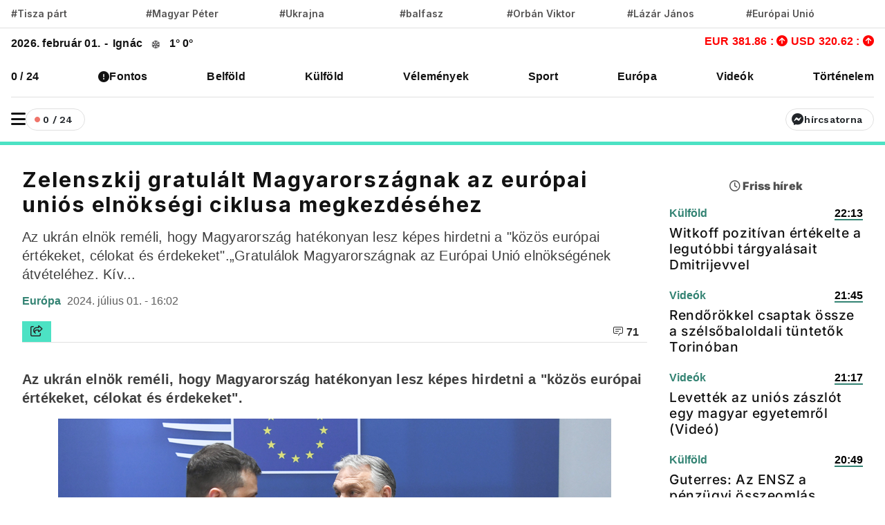

--- FILE ---
content_type: text/html; charset=UTF-8
request_url: https://www.vadhajtasok.hu/2024/07/01/zelenszkij-gratulalt-magyarorszagnak-az-europai-unios-elnoksegi-ciklusa-megkezdesehez
body_size: 11662
content:
<!DOCTYPE html><html lang="hu"><head> <meta charset="utf-8"><title>Zelenszkij gratulált Magyarországnak az európai uniós elnökségi ciklusa megkezdéséhez | Vadhajtások</title><meta name="description" content=""/><meta prefix="og:http://ogp.me/ns#" /><meta property="og:url" content="https://www.vadhajtasok.hu/2024/07/01/zelenszkij-gratulalt-magyarorszagnak-az-europai-unios-elnoksegi-ciklusa-megkezdesehez" /><meta property="og:type" content="website" /><meta property="og:title" content="Zelenszkij gratulált Magyarországnak az európai uniós elnökségi ciklusa megkezdéséhez" /><meta property="og:description" content="" /><meta property="og:locale" content="hu_HU" /><meta property="og:type" content="website" /><meta name="telegram:channel" content="@vadhajtasok"><meta name="twitter:card" content="summary_large_image"><meta name="twitter:site" content="@vadhajtasokhu"><meta name="twitter:title" content="Zelenszkij gratulált Magyarországnak az európai uniós elnökségi ciklusa megkezdéséhez"><meta name="twitter:description" content=""> <meta name="twitter:image" content="https://vadhajtasok.b-cdn.net/photos/shares/9366d5ba-27f0-4609-a612-9d0364260a04.jpg"> <meta property="og:image" content="https://vadhajtasok.b-cdn.net/photos/shares/9366d5ba-27f0-4609-a612-9d0364260a04.jpg" /><meta property="og:image:width" content="1200" /><meta property="og:image:height" content="630" /><meta http-equiv="X-UA-Compatible" content="IE=edge"><meta name="viewport" content="width=device-width, initial-scale=1, shrink-to-fit=no"><meta name="author" content="https://vadhajtasok.hu"><link rel="apple-touch-icon" sizes="57x57" href="/images/favicon/apple-icon-57x57.png"><link rel="apple-touch-icon" sizes="60x60" href="/images/favicon/apple-icon-60x60.png"><link rel="apple-touch-icon" sizes="72x72" href="/images/favicon/apple-icon-72x72.png"><link rel="apple-touch-icon" sizes="76x76" href="/images/favicon/apple-icon-76x76.png"><link rel="apple-touch-icon" sizes="114x114" href="/images/favicon/apple-icon-114x114.png"><link rel="apple-touch-icon" sizes="120x120" href="/images/favicon/apple-icon-120x120.png"><link rel="apple-touch-icon" sizes="144x144" href="/images/favicon/apple-icon-144x144.png"><link rel="apple-touch-icon" sizes="152x152" href="/images/favicon/apple-icon-152x152.png"><link rel="apple-touch-icon" sizes="180x180" href="/images/favicon/apple-icon-180x180.png"><link rel="icon" type="image/png" sizes="192x192" href="/images/favicon/android-icon-192x192.png"><link rel="icon" type="image/png" sizes="32x32" href="/images/favicon/favicon-32x32.png"><link rel="icon" type="image/png" sizes="96x96" href="/images/favicon/favicon-96x96.png"><link rel="icon" type="image/png" sizes="16x16" href="/images/favicon/favicon-16x16.png"><meta name="msapplication-TileColor" content="#ffffff"><meta name="msapplication-TileImage" content="/ms-icon-144x144.png"><link rel="canonical" href="https://www.vadhajtasok.hu/2024/07/01/zelenszkij-gratulalt-magyarorszagnak-az-europai-unios-elnoksegi-ciklusa-megkezdesehez" /><style type="text/css">@font-face {font-family:Inter;font-style:normal;font-weight:100;src:url(/cf-fonts/v/inter/5.0.16/cyrillic-ext/wght/normal.woff2);unicode-range:U+0460-052F,U+1C80-1C88,U+20B4,U+2DE0-2DFF,U+A640-A69F,U+FE2E-FE2F;font-display:swap;}@font-face {font-family:Inter;font-style:normal;font-weight:100;src:url(/cf-fonts/v/inter/5.0.16/cyrillic/wght/normal.woff2);unicode-range:U+0301,U+0400-045F,U+0490-0491,U+04B0-04B1,U+2116;font-display:swap;}@font-face {font-family:Inter;font-style:normal;font-weight:100;src:url(/cf-fonts/v/inter/5.0.16/greek/wght/normal.woff2);unicode-range:U+0370-03FF;font-display:swap;}@font-face {font-family:Inter;font-style:normal;font-weight:100;src:url(/cf-fonts/v/inter/5.0.16/greek-ext/wght/normal.woff2);unicode-range:U+1F00-1FFF;font-display:swap;}@font-face {font-family:Inter;font-style:normal;font-weight:100;src:url(/cf-fonts/v/inter/5.0.16/latin/wght/normal.woff2);unicode-range:U+0000-00FF,U+0131,U+0152-0153,U+02BB-02BC,U+02C6,U+02DA,U+02DC,U+0304,U+0308,U+0329,U+2000-206F,U+2074,U+20AC,U+2122,U+2191,U+2193,U+2212,U+2215,U+FEFF,U+FFFD;font-display:swap;}@font-face {font-family:Inter;font-style:normal;font-weight:100;src:url(/cf-fonts/v/inter/5.0.16/latin-ext/wght/normal.woff2);unicode-range:U+0100-02AF,U+0304,U+0308,U+0329,U+1E00-1E9F,U+1EF2-1EFF,U+2020,U+20A0-20AB,U+20AD-20CF,U+2113,U+2C60-2C7F,U+A720-A7FF;font-display:swap;}@font-face {font-family:Inter;font-style:normal;font-weight:100;src:url(/cf-fonts/v/inter/5.0.16/vietnamese/wght/normal.woff2);unicode-range:U+0102-0103,U+0110-0111,U+0128-0129,U+0168-0169,U+01A0-01A1,U+01AF-01B0,U+0300-0301,U+0303-0304,U+0308-0309,U+0323,U+0329,U+1EA0-1EF9,U+20AB;font-display:swap;}@font-face {font-family:Inter;font-style:normal;font-weight:200;src:url(/cf-fonts/v/inter/5.0.16/vietnamese/wght/normal.woff2);unicode-range:U+0102-0103,U+0110-0111,U+0128-0129,U+0168-0169,U+01A0-01A1,U+01AF-01B0,U+0300-0301,U+0303-0304,U+0308-0309,U+0323,U+0329,U+1EA0-1EF9,U+20AB;font-display:swap;}@font-face {font-family:Inter;font-style:normal;font-weight:200;src:url(/cf-fonts/v/inter/5.0.16/greek-ext/wght/normal.woff2);unicode-range:U+1F00-1FFF;font-display:swap;}@font-face {font-family:Inter;font-style:normal;font-weight:200;src:url(/cf-fonts/v/inter/5.0.16/cyrillic-ext/wght/normal.woff2);unicode-range:U+0460-052F,U+1C80-1C88,U+20B4,U+2DE0-2DFF,U+A640-A69F,U+FE2E-FE2F;font-display:swap;}@font-face {font-family:Inter;font-style:normal;font-weight:200;src:url(/cf-fonts/v/inter/5.0.16/greek/wght/normal.woff2);unicode-range:U+0370-03FF;font-display:swap;}@font-face {font-family:Inter;font-style:normal;font-weight:200;src:url(/cf-fonts/v/inter/5.0.16/cyrillic/wght/normal.woff2);unicode-range:U+0301,U+0400-045F,U+0490-0491,U+04B0-04B1,U+2116;font-display:swap;}@font-face {font-family:Inter;font-style:normal;font-weight:200;src:url(/cf-fonts/v/inter/5.0.16/latin/wght/normal.woff2);unicode-range:U+0000-00FF,U+0131,U+0152-0153,U+02BB-02BC,U+02C6,U+02DA,U+02DC,U+0304,U+0308,U+0329,U+2000-206F,U+2074,U+20AC,U+2122,U+2191,U+2193,U+2212,U+2215,U+FEFF,U+FFFD;font-display:swap;}@font-face {font-family:Inter;font-style:normal;font-weight:200;src:url(/cf-fonts/v/inter/5.0.16/latin-ext/wght/normal.woff2);unicode-range:U+0100-02AF,U+0304,U+0308,U+0329,U+1E00-1E9F,U+1EF2-1EFF,U+2020,U+20A0-20AB,U+20AD-20CF,U+2113,U+2C60-2C7F,U+A720-A7FF;font-display:swap;}@font-face {font-family:Inter;font-style:normal;font-weight:300;src:url(/cf-fonts/v/inter/5.0.16/latin-ext/wght/normal.woff2);unicode-range:U+0100-02AF,U+0304,U+0308,U+0329,U+1E00-1E9F,U+1EF2-1EFF,U+2020,U+20A0-20AB,U+20AD-20CF,U+2113,U+2C60-2C7F,U+A720-A7FF;font-display:swap;}@font-face {font-family:Inter;font-style:normal;font-weight:300;src:url(/cf-fonts/v/inter/5.0.16/cyrillic/wght/normal.woff2);unicode-range:U+0301,U+0400-045F,U+0490-0491,U+04B0-04B1,U+2116;font-display:swap;}@font-face {font-family:Inter;font-style:normal;font-weight:300;src:url(/cf-fonts/v/inter/5.0.16/greek/wght/normal.woff2);unicode-range:U+0370-03FF;font-display:swap;}@font-face {font-family:Inter;font-style:normal;font-weight:300;src:url(/cf-fonts/v/inter/5.0.16/cyrillic-ext/wght/normal.woff2);unicode-range:U+0460-052F,U+1C80-1C88,U+20B4,U+2DE0-2DFF,U+A640-A69F,U+FE2E-FE2F;font-display:swap;}@font-face {font-family:Inter;font-style:normal;font-weight:300;src:url(/cf-fonts/v/inter/5.0.16/greek-ext/wght/normal.woff2);unicode-range:U+1F00-1FFF;font-display:swap;}@font-face {font-family:Inter;font-style:normal;font-weight:300;src:url(/cf-fonts/v/inter/5.0.16/latin/wght/normal.woff2);unicode-range:U+0000-00FF,U+0131,U+0152-0153,U+02BB-02BC,U+02C6,U+02DA,U+02DC,U+0304,U+0308,U+0329,U+2000-206F,U+2074,U+20AC,U+2122,U+2191,U+2193,U+2212,U+2215,U+FEFF,U+FFFD;font-display:swap;}@font-face {font-family:Inter;font-style:normal;font-weight:300;src:url(/cf-fonts/v/inter/5.0.16/vietnamese/wght/normal.woff2);unicode-range:U+0102-0103,U+0110-0111,U+0128-0129,U+0168-0169,U+01A0-01A1,U+01AF-01B0,U+0300-0301,U+0303-0304,U+0308-0309,U+0323,U+0329,U+1EA0-1EF9,U+20AB;font-display:swap;}@font-face {font-family:Inter;font-style:normal;font-weight:400;src:url(/cf-fonts/v/inter/5.0.16/greek-ext/wght/normal.woff2);unicode-range:U+1F00-1FFF;font-display:swap;}@font-face {font-family:Inter;font-style:normal;font-weight:400;src:url(/cf-fonts/v/inter/5.0.16/vietnamese/wght/normal.woff2);unicode-range:U+0102-0103,U+0110-0111,U+0128-0129,U+0168-0169,U+01A0-01A1,U+01AF-01B0,U+0300-0301,U+0303-0304,U+0308-0309,U+0323,U+0329,U+1EA0-1EF9,U+20AB;font-display:swap;}@font-face {font-family:Inter;font-style:normal;font-weight:400;src:url(/cf-fonts/v/inter/5.0.16/latin-ext/wght/normal.woff2);unicode-range:U+0100-02AF,U+0304,U+0308,U+0329,U+1E00-1E9F,U+1EF2-1EFF,U+2020,U+20A0-20AB,U+20AD-20CF,U+2113,U+2C60-2C7F,U+A720-A7FF;font-display:swap;}@font-face {font-family:Inter;font-style:normal;font-weight:400;src:url(/cf-fonts/v/inter/5.0.16/greek/wght/normal.woff2);unicode-range:U+0370-03FF;font-display:swap;}@font-face {font-family:Inter;font-style:normal;font-weight:400;src:url(/cf-fonts/v/inter/5.0.16/latin/wght/normal.woff2);unicode-range:U+0000-00FF,U+0131,U+0152-0153,U+02BB-02BC,U+02C6,U+02DA,U+02DC,U+0304,U+0308,U+0329,U+2000-206F,U+2074,U+20AC,U+2122,U+2191,U+2193,U+2212,U+2215,U+FEFF,U+FFFD;font-display:swap;}@font-face {font-family:Inter;font-style:normal;font-weight:400;src:url(/cf-fonts/v/inter/5.0.16/cyrillic-ext/wght/normal.woff2);unicode-range:U+0460-052F,U+1C80-1C88,U+20B4,U+2DE0-2DFF,U+A640-A69F,U+FE2E-FE2F;font-display:swap;}@font-face {font-family:Inter;font-style:normal;font-weight:400;src:url(/cf-fonts/v/inter/5.0.16/cyrillic/wght/normal.woff2);unicode-range:U+0301,U+0400-045F,U+0490-0491,U+04B0-04B1,U+2116;font-display:swap;}@font-face {font-family:Inter;font-style:normal;font-weight:500;src:url(/cf-fonts/v/inter/5.0.16/latin-ext/wght/normal.woff2);unicode-range:U+0100-02AF,U+0304,U+0308,U+0329,U+1E00-1E9F,U+1EF2-1EFF,U+2020,U+20A0-20AB,U+20AD-20CF,U+2113,U+2C60-2C7F,U+A720-A7FF;font-display:swap;}@font-face {font-family:Inter;font-style:normal;font-weight:500;src:url(/cf-fonts/v/inter/5.0.16/cyrillic-ext/wght/normal.woff2);unicode-range:U+0460-052F,U+1C80-1C88,U+20B4,U+2DE0-2DFF,U+A640-A69F,U+FE2E-FE2F;font-display:swap;}@font-face {font-family:Inter;font-style:normal;font-weight:500;src:url(/cf-fonts/v/inter/5.0.16/cyrillic/wght/normal.woff2);unicode-range:U+0301,U+0400-045F,U+0490-0491,U+04B0-04B1,U+2116;font-display:swap;}@font-face {font-family:Inter;font-style:normal;font-weight:500;src:url(/cf-fonts/v/inter/5.0.16/greek/wght/normal.woff2);unicode-range:U+0370-03FF;font-display:swap;}@font-face {font-family:Inter;font-style:normal;font-weight:500;src:url(/cf-fonts/v/inter/5.0.16/vietnamese/wght/normal.woff2);unicode-range:U+0102-0103,U+0110-0111,U+0128-0129,U+0168-0169,U+01A0-01A1,U+01AF-01B0,U+0300-0301,U+0303-0304,U+0308-0309,U+0323,U+0329,U+1EA0-1EF9,U+20AB;font-display:swap;}@font-face {font-family:Inter;font-style:normal;font-weight:500;src:url(/cf-fonts/v/inter/5.0.16/latin/wght/normal.woff2);unicode-range:U+0000-00FF,U+0131,U+0152-0153,U+02BB-02BC,U+02C6,U+02DA,U+02DC,U+0304,U+0308,U+0329,U+2000-206F,U+2074,U+20AC,U+2122,U+2191,U+2193,U+2212,U+2215,U+FEFF,U+FFFD;font-display:swap;}@font-face {font-family:Inter;font-style:normal;font-weight:500;src:url(/cf-fonts/v/inter/5.0.16/greek-ext/wght/normal.woff2);unicode-range:U+1F00-1FFF;font-display:swap;}@font-face {font-family:Inter;font-style:normal;font-weight:600;src:url(/cf-fonts/v/inter/5.0.16/cyrillic/wght/normal.woff2);unicode-range:U+0301,U+0400-045F,U+0490-0491,U+04B0-04B1,U+2116;font-display:swap;}@font-face {font-family:Inter;font-style:normal;font-weight:600;src:url(/cf-fonts/v/inter/5.0.16/greek-ext/wght/normal.woff2);unicode-range:U+1F00-1FFF;font-display:swap;}@font-face {font-family:Inter;font-style:normal;font-weight:600;src:url(/cf-fonts/v/inter/5.0.16/latin-ext/wght/normal.woff2);unicode-range:U+0100-02AF,U+0304,U+0308,U+0329,U+1E00-1E9F,U+1EF2-1EFF,U+2020,U+20A0-20AB,U+20AD-20CF,U+2113,U+2C60-2C7F,U+A720-A7FF;font-display:swap;}@font-face {font-family:Inter;font-style:normal;font-weight:600;src:url(/cf-fonts/v/inter/5.0.16/vietnamese/wght/normal.woff2);unicode-range:U+0102-0103,U+0110-0111,U+0128-0129,U+0168-0169,U+01A0-01A1,U+01AF-01B0,U+0300-0301,U+0303-0304,U+0308-0309,U+0323,U+0329,U+1EA0-1EF9,U+20AB;font-display:swap;}@font-face {font-family:Inter;font-style:normal;font-weight:600;src:url(/cf-fonts/v/inter/5.0.16/latin/wght/normal.woff2);unicode-range:U+0000-00FF,U+0131,U+0152-0153,U+02BB-02BC,U+02C6,U+02DA,U+02DC,U+0304,U+0308,U+0329,U+2000-206F,U+2074,U+20AC,U+2122,U+2191,U+2193,U+2212,U+2215,U+FEFF,U+FFFD;font-display:swap;}@font-face {font-family:Inter;font-style:normal;font-weight:600;src:url(/cf-fonts/v/inter/5.0.16/cyrillic-ext/wght/normal.woff2);unicode-range:U+0460-052F,U+1C80-1C88,U+20B4,U+2DE0-2DFF,U+A640-A69F,U+FE2E-FE2F;font-display:swap;}@font-face {font-family:Inter;font-style:normal;font-weight:600;src:url(/cf-fonts/v/inter/5.0.16/greek/wght/normal.woff2);unicode-range:U+0370-03FF;font-display:swap;}@font-face {font-family:Inter;font-style:normal;font-weight:700;src:url(/cf-fonts/v/inter/5.0.16/greek-ext/wght/normal.woff2);unicode-range:U+1F00-1FFF;font-display:swap;}@font-face {font-family:Inter;font-style:normal;font-weight:700;src:url(/cf-fonts/v/inter/5.0.16/latin/wght/normal.woff2);unicode-range:U+0000-00FF,U+0131,U+0152-0153,U+02BB-02BC,U+02C6,U+02DA,U+02DC,U+0304,U+0308,U+0329,U+2000-206F,U+2074,U+20AC,U+2122,U+2191,U+2193,U+2212,U+2215,U+FEFF,U+FFFD;font-display:swap;}@font-face {font-family:Inter;font-style:normal;font-weight:700;src:url(/cf-fonts/v/inter/5.0.16/latin-ext/wght/normal.woff2);unicode-range:U+0100-02AF,U+0304,U+0308,U+0329,U+1E00-1E9F,U+1EF2-1EFF,U+2020,U+20A0-20AB,U+20AD-20CF,U+2113,U+2C60-2C7F,U+A720-A7FF;font-display:swap;}@font-face {font-family:Inter;font-style:normal;font-weight:700;src:url(/cf-fonts/v/inter/5.0.16/vietnamese/wght/normal.woff2);unicode-range:U+0102-0103,U+0110-0111,U+0128-0129,U+0168-0169,U+01A0-01A1,U+01AF-01B0,U+0300-0301,U+0303-0304,U+0308-0309,U+0323,U+0329,U+1EA0-1EF9,U+20AB;font-display:swap;}@font-face {font-family:Inter;font-style:normal;font-weight:700;src:url(/cf-fonts/v/inter/5.0.16/cyrillic-ext/wght/normal.woff2);unicode-range:U+0460-052F,U+1C80-1C88,U+20B4,U+2DE0-2DFF,U+A640-A69F,U+FE2E-FE2F;font-display:swap;}@font-face {font-family:Inter;font-style:normal;font-weight:700;src:url(/cf-fonts/v/inter/5.0.16/cyrillic/wght/normal.woff2);unicode-range:U+0301,U+0400-045F,U+0490-0491,U+04B0-04B1,U+2116;font-display:swap;}@font-face {font-family:Inter;font-style:normal;font-weight:700;src:url(/cf-fonts/v/inter/5.0.16/greek/wght/normal.woff2);unicode-range:U+0370-03FF;font-display:swap;}@font-face {font-family:Inter;font-style:normal;font-weight:800;src:url(/cf-fonts/v/inter/5.0.16/greek/wght/normal.woff2);unicode-range:U+0370-03FF;font-display:swap;}@font-face {font-family:Inter;font-style:normal;font-weight:800;src:url(/cf-fonts/v/inter/5.0.16/cyrillic-ext/wght/normal.woff2);unicode-range:U+0460-052F,U+1C80-1C88,U+20B4,U+2DE0-2DFF,U+A640-A69F,U+FE2E-FE2F;font-display:swap;}@font-face {font-family:Inter;font-style:normal;font-weight:800;src:url(/cf-fonts/v/inter/5.0.16/latin/wght/normal.woff2);unicode-range:U+0000-00FF,U+0131,U+0152-0153,U+02BB-02BC,U+02C6,U+02DA,U+02DC,U+0304,U+0308,U+0329,U+2000-206F,U+2074,U+20AC,U+2122,U+2191,U+2193,U+2212,U+2215,U+FEFF,U+FFFD;font-display:swap;}@font-face {font-family:Inter;font-style:normal;font-weight:800;src:url(/cf-fonts/v/inter/5.0.16/vietnamese/wght/normal.woff2);unicode-range:U+0102-0103,U+0110-0111,U+0128-0129,U+0168-0169,U+01A0-01A1,U+01AF-01B0,U+0300-0301,U+0303-0304,U+0308-0309,U+0323,U+0329,U+1EA0-1EF9,U+20AB;font-display:swap;}@font-face {font-family:Inter;font-style:normal;font-weight:800;src:url(/cf-fonts/v/inter/5.0.16/latin-ext/wght/normal.woff2);unicode-range:U+0100-02AF,U+0304,U+0308,U+0329,U+1E00-1E9F,U+1EF2-1EFF,U+2020,U+20A0-20AB,U+20AD-20CF,U+2113,U+2C60-2C7F,U+A720-A7FF;font-display:swap;}@font-face {font-family:Inter;font-style:normal;font-weight:800;src:url(/cf-fonts/v/inter/5.0.16/greek-ext/wght/normal.woff2);unicode-range:U+1F00-1FFF;font-display:swap;}@font-face {font-family:Inter;font-style:normal;font-weight:800;src:url(/cf-fonts/v/inter/5.0.16/cyrillic/wght/normal.woff2);unicode-range:U+0301,U+0400-045F,U+0490-0491,U+04B0-04B1,U+2116;font-display:swap;}@font-face {font-family:Inter;font-style:normal;font-weight:900;src:url(/cf-fonts/v/inter/5.0.16/cyrillic-ext/wght/normal.woff2);unicode-range:U+0460-052F,U+1C80-1C88,U+20B4,U+2DE0-2DFF,U+A640-A69F,U+FE2E-FE2F;font-display:swap;}@font-face {font-family:Inter;font-style:normal;font-weight:900;src:url(/cf-fonts/v/inter/5.0.16/cyrillic/wght/normal.woff2);unicode-range:U+0301,U+0400-045F,U+0490-0491,U+04B0-04B1,U+2116;font-display:swap;}@font-face {font-family:Inter;font-style:normal;font-weight:900;src:url(/cf-fonts/v/inter/5.0.16/latin/wght/normal.woff2);unicode-range:U+0000-00FF,U+0131,U+0152-0153,U+02BB-02BC,U+02C6,U+02DA,U+02DC,U+0304,U+0308,U+0329,U+2000-206F,U+2074,U+20AC,U+2122,U+2191,U+2193,U+2212,U+2215,U+FEFF,U+FFFD;font-display:swap;}@font-face {font-family:Inter;font-style:normal;font-weight:900;src:url(/cf-fonts/v/inter/5.0.16/vietnamese/wght/normal.woff2);unicode-range:U+0102-0103,U+0110-0111,U+0128-0129,U+0168-0169,U+01A0-01A1,U+01AF-01B0,U+0300-0301,U+0303-0304,U+0308-0309,U+0323,U+0329,U+1EA0-1EF9,U+20AB;font-display:swap;}@font-face {font-family:Inter;font-style:normal;font-weight:900;src:url(/cf-fonts/v/inter/5.0.16/latin-ext/wght/normal.woff2);unicode-range:U+0100-02AF,U+0304,U+0308,U+0329,U+1E00-1E9F,U+1EF2-1EFF,U+2020,U+20A0-20AB,U+20AD-20CF,U+2113,U+2C60-2C7F,U+A720-A7FF;font-display:swap;}@font-face {font-family:Inter;font-style:normal;font-weight:900;src:url(/cf-fonts/v/inter/5.0.16/greek-ext/wght/normal.woff2);unicode-range:U+1F00-1FFF;font-display:swap;}@font-face {font-family:Inter;font-style:normal;font-weight:900;src:url(/cf-fonts/v/inter/5.0.16/greek/wght/normal.woff2);unicode-range:U+0370-03FF;font-display:swap;}</style><script src="/cdn-cgi/scripts/7d0fa10a/cloudflare-static/rocket-loader.min.js" data-cf-settings="8c0754059a2c21651a7e3374-|49"></script><link rel="preload" href="https://fonts.googleapis.com/css?family=Reggae+One" as="style" onload="this.onload=null;this.rel='stylesheet'"><meta name="google-adsense-account" content="ca-pub-3012430679941884">  <link rel="stylesheet" href="/assets/js/uni-core/css/uni-core.min.css">  <link rel="stylesheet" href="/assets/css/unicons.min.css"> <link rel="stylesheet" href="/assets/css/swiper-bundle.min.css"> <link rel="stylesheet" href="/site/css/app.css?id=9d50f3b1da449ad7ab29f635dd8f50a6"> <script src="/cdn-cgi/scripts/7d0fa10a/cloudflare-static/rocket-loader.min.js" data-cf-settings="8c0754059a2c21651a7e3374-|49"></script><link rel="preload" href="https://cdnjs.cloudflare.com/ajax/libs/font-awesome/6.5.1/css/all.min.css" as="style" onload="this.onload=null;this.rel='stylesheet'"> <script src="https://challenges.cloudflare.com/turnstile/v0/api.js?render=explicit" type="8c0754059a2c21651a7e3374-text/javascript"></script> <script src="https://cdn.onesignal.com/sdks/OneSignalSDK.js" async="" type="8c0754059a2c21651a7e3374-text/javascript"></script><script type="8c0754059a2c21651a7e3374-text/javascript"> window.OneSignal = window.OneSignal || []; OneSignal.push( function() { OneSignal.SERVICE_WORKER_UPDATER_PATH = "OneSignalSDKUpdaterWorker.js"; OneSignal.SERVICE_WORKER_PATH = "OneSignalSDKWorker.js"; OneSignal.SERVICE_WORKER_PARAM = { scope: '/' }; OneSignal.setDefaultNotificationUrl("https://vadhajtasok.hu"); var oneSignal_options = {}; window._oneSignalInitOptions = oneSignal_options; oneSignal_options['appId'] = 'b6a8bb8e-21f4-44c9-b8ef-ad3632abe05d'; oneSignal_options['welcomeNotification'] = { }; oneSignal_options['welcomeNotification']['title'] = "Vadhajtások.hu"; oneSignal_options['welcomeNotification']['message'] = "Köszönjük a feliratkozást!"; oneSignal_options['welcomeNotification']['url'] = "https://vadhajtasok.hu/"; oneSignal_options['safari_web_id'] = "web.onesignal.auto.3a850f03-75f9-40a0-acb5-2bc8b318c823"; oneSignal_options['persistNotification'] = true; oneSignal_options['promptOptions'] = { }; oneSignal_options['promptOptions']['actionMessage'] = 'Iratkozz fel, és mindig értesülsz a friss hírekről!'; oneSignal_options['promptOptions']['exampleNotificationTitleDesktop'] = 'Ez egy példa értesítés'; oneSignal_options['promptOptions']['exampleNotificationTitleMobile'] = 'Példa értesítés'; oneSignal_options['promptOptions']['exampleNotificationCaption'] = '(bármikor fel tudsz iratkozni)'; oneSignal_options['promptOptions']['acceptButtonText'] = 'FELIRATKOZÁS'; oneSignal_options['promptOptions']['cancelButtonText'] = 'NEM, KÖSZÖNÖM'; oneSignal_options['promptOptions']['siteName'] = 'https://vadhajtasok.hu'; oneSignal_options['promptOptions']['autoAcceptTitle'] = 'Engedélyezés'; oneSignal_options['notifyButton'] = { }; oneSignal_options['notifyButton']['enable'] = true; oneSignal_options['notifyButton']['position'] = 'bottom-left'; oneSignal_options['notifyButton']['theme'] = 'inverse'; oneSignal_options['notifyButton']['size'] = 'small'; oneSignal_options['notifyButton']['displayPredicate'] = function() { return OneSignal.isPushNotificationsEnabled() .then(function(isPushEnabled) { return !isPushEnabled; }); }; oneSignal_options['notifyButton']['showCredit'] = true; oneSignal_options['notifyButton']['text'] = {}; oneSignal_options['notifyButton']['text']['tip.state.unsubscribed'] = 'Iratkozz fel értesítéseinkre'; oneSignal_options['notifyButton']['text']['tip.state.subscribed'] = 'Feliratkoztál az értesítésekre'; oneSignal_options['notifyButton']['text']['tip.state.blocked'] = 'Blokkoltad az értesítéseket'; oneSignal_options['notifyButton']['text']['message.action.subscribed'] = 'Köszönjük, hogy feliratkoztál!'; oneSignal_options['notifyButton']['text']['message.action.resubscribed'] = 'Feliratkoztál az értesítésekre'; oneSignal_options['notifyButton']['text']['message.action.unsubscribed'] = 'A továbbiakban nem fogsz kapni értesítéseket'; oneSignal_options['notifyButton']['text']['dialog.main.title'] = 'Értesítések'; oneSignal_options['notifyButton']['text']['dialog.main.button.subscribe'] = 'FELIRATKOZÁS'; oneSignal_options['notifyButton']['text']['dialog.main.button.unsubscribe'] = 'LEIRATKOZÁS'; oneSignal_options['notifyButton']['text']['dialog.blocked.title'] = 'Feliratkozás feloldása'; oneSignal_options['notifyButton']['text']['dialog.blocked.message'] = 'A feloldáshoz kövesd az alábbi instrukciókat:'; OneSignal.init(window._oneSignalInitOptions); OneSignal.showSlidedownPrompt(); }); function documentInitOneSignal() { var oneSignal_elements = document.getElementsByClassName("OneSignal-prompt"); var oneSignalLinkClickHandler = function(event) { OneSignal.push(['registerForPushNotifications']); event.preventDefault(); }; for(var i = 0; i < oneSignal_elements.length; i++) oneSignal_elements[i].addEventListener('click', oneSignalLinkClickHandler, false); } if (document.readyState === 'complete') { documentInitOneSignal(); } else { window.addEventListener("load", function(event){ documentInitOneSignal(); }); }</script> </head><body class="uni-body panel bg-white text-gray-900 dark:bg-black dark:text-white text-opacity-90 overflow-x-hidden"> <div class="col-lg-3 col-12 broadcast-block-position p-1 hidden" id="broadcast-block"> <div class="row" id="broadcast-nav"> <div class="col-2 d-flex text-center" style="align-items: center"> <div class="mx-auto"> <svg xmlns="http://www.w3.org/2000/svg" width="16" height="16" fill="currentColor" class="bi bi-broadcast" viewBox="0 0 16 16"> <path d="M3.05 3.05a7 7 0 0 0 0 9.9.5.5 0 0 1-.707.707 8 8 0 0 1 0-11.314.5.5 0 0 1 .707.707m2.122 2.122a4 4 0 0 0 0 5.656.5.5 0 1 1-.708.708 5 5 0 0 1 0-7.072.5.5 0 0 1 .708.708m5.656-.708a.5.5 0 0 1 .708 0 5 5 0 0 1 0 7.072.5.5 0 1 1-.708-.708 4 4 0 0 0 0-5.656.5.5 0 0 1 0-.708m2.122-2.12a.5.5 0 0 1 .707 0 8 8 0 0 1 0 11.313.5.5 0 0 1-.707-.707 7 7 0 0 0 0-9.9.5.5 0 0 1 0-.707zM10 8a2 2 0 1 1-4 0 2 2 0 0 1 4 0"/> </svg> <span class="live-text"><strong>ÉLŐ</strong></span> </div> </div> <div class="col-8 p-0 broadcast-title"> <small><strong></strong></small> </div> <div class="col-2 d-flex" style="align-items: center; justify-content: center"> <a href="javascript:void(0)" id="toggleVideo"> <svg xmlns="http://www.w3.org/2000/svg" width="24" height="21" viewBox="0 0 24 24" fill="currentColor" id="toggleIcon"> <path d="M12 4a1 1 0 0 1 .707.293l8 8a1 1 0 0 1-1.414 1.414L12 6.414 4.707 13.707a1 1 0 0 1-1.414-1.414l8-8A1 1 0 0 1 12 4z"/> </svg> </a> </div> </div> <div class="col-12 hidden" id="videoContainer"> <div class="video-container" id="youtube-container"></div> </div></div> <div id="uc-menu-panel" data-uc-offcanvas="overlay: true;"> <div class="uc-offcanvas-bar bg-white text-dark dark:bg-gray-900 dark:text-white"> <header class="items-center pb-2 bg-white dark:bg-gray-900"> <ul class="nav-y gap-narrow fw-bold fs-5"> <li> <div class="uc-modes-trigger btn btn-xs w-32px h-32px p-0 border fw-normal rounded-circle dark:text-white hover:bg-gray-25 dark:hover:bg-gray-900" data-darkmode-toggle=""> <label class="switch"> <span class="sr-only">Sötét mód</span> <input type="checkbox"> <span class="slider mt28"></span> </label> </div>Sötét mód <li> <div class="uc-modes-trigger btn btn-xs w-32px h-32px p-0 border fw-normal rounded-circle dark:text-white hover:bg-gray-25 dark:hover:bg-gray-900"> <a class="uc-search-trigger cstack text-none text-dark dark:text-white" href="#uc-search-modal" data-uc-toggle> <i class="icon icon-xs fw-bolder unicon-search"></i> </a> </div> <a class="text-none text-dark dark:text-white" href="#uc-search-modal" data-uc-toggle> Keresés </a> </li> </ul> <div class="row"> <button class="uc-offcanvas-close p-0 mt-3 icon-3 btn border-0 dark:text-white dark:text-opacity-50 hover:text-primary hover:rotate-90 duration-150 transition-all" type="button"> <i class="unicon-close"></i> </button> </div> </header> <div class="panel"> <ul class="nav-y gap-narrow fw-bold fs-5" data-uc-nav> <li> <a href="https://www.vadhajtasok.hu/0-24" title="0 / 24">0 / 24</a> </li> <li> <i class="fa-solid fa-circle-exclamation"></i> <a href="https://www.vadhajtasok.hu/fontos" title="Fontos">Fontos</a> </li> <li> <a href="https://www.vadhajtasok.hu/belfold" title="Belföld">Belföld</a> </li> <li> <a href="https://www.vadhajtasok.hu/kulfold" title="Külföld">Külföld</a> </li> <li> <a href="https://www.vadhajtasok.hu/velemenyek" title="Vélemények">Vélemények</a> </li> <li> <a href="https://www.vadhajtasok.hu/sport" title="Sport">Sport</a> </li> <li> <a href="https://www.vadhajtasok.hu/ebredj-europa" title="Európa">Európa</a> </li> <li> <a href="https://www.vadhajtasok.hu/videok" title="Videók">Videók</a> </li> <li> <a href="https://www.vadhajtasok.hu/tortenelem" title="Történelem">Történelem</a> </li> </ul> <ul class="social-icons nav-x mt-4"> <li> <a href="https://www.vadhajtasok.hu/feed" class="pk-social-links-link" target="_blank" rel="noreferrer" title="RSS"> <i class="fas fa-rss fa-2x"></i> </a> <a href="https://www.youtube.com/channel/UCM0hYs6FEerNPRcJIm4x-uw" title="Youtube" class="pk-social-links-link" target="_blank" rel="noreferrer"> <i class="fab fa-youtube fa-2x"></i> </a> <a href="https://vk.com/vadhajtasok" class="pk-social-links-link" target="_blank" rel="noreferrer" title="VK"> <i class="fab fa-vk fa-2x"></i> </a> <a href="https://t.me/vadhajtasok" class="pk-social-links-link" target="_blank" rel="noreferrer" title="Telegram"> <i class="fab fa-telegram-plane fa-2x"></i> </a> <a href="https://x.com/vadhajtasokhu" class="pk-social-links-link" target="_blank" rel="noreferrer" title="Vad X"> <i class="fab fa-x-twitter fa-2x"></i> </a> </li> </ul> <div class="mt-4"> <div class="mb-2 desktop-hidden mobile-nameday-font"> <span class="date"> 2026. február 01. </span><span style="margin-left: 2px; margin-right: 2px">-</span><span> Ignác </span> </div> <div class="mb-2 desktop-hidden"> <span><img src="https://openweathermap.org/img/wn/13n.png" alt="Időjárás ikon" width="30px" height="30px"></span> <span>1°</span> <span>0°</span> </div> <div class="mb-2 desktop-hidden"> <span class="currency" style="color: red">EUR 381.86 : <i class="fas fa-arrow-circle-up"></i></span> <br class="desktop-hidden"> <span class="currency" style="color: red">USD 320.62 : <i class="fas fa-arrow-circle-up"></i></span> <br class="desktop-hidden"> </div> </div> </div> </div></div> <header class="uc-header header-seven uc-navbar-sticky-wrap z-999" data-uc-sticky="sel-target: .uc-navbar-container; cls-active: uc-navbar-sticky; cls-inactive: uc-navbar-transparent; end: !*;"> <nav class="uc-navbar-container text-gray-900 dark:text-white fs-5 z-1"> <div class="section panel overflow-hidden swiper-parent border-bottom"> <div class="section-outer panel py-1 lg:py-1 dark:text-white"> <div class="container max-w-xl"> <div class="section-inner panel vstack gap-2"> <div class="block-layout carousel-layout vstack gap-2 lg:gap-3 panel"> <div class="block-content panel"> <div class="swiper" data-uc-swiper="slidesPerView: auto; items: 2.5; gap: 16; dots: .dot-nav; next: .nav-next; prev: .nav-prev; disable-class: d-none;" data-uc-swiper-s="items: 7; gap: 24;" data-uc-swiper-l="items: 7; gap: 24;"> <div class="swiper-wrapper"> <div class="best-tags-swiper swiper-slide" style="width: unset !important;"> <div class="slide-separator"> <article class="post type-post panel uc-transition-toggle gap-2"> <div class="row child-cols g-2" data-uc-grid> <div> <div class="post-header panel vstack justify-between gap-1"> <h3 class="post-title h6 m-0"> <a class="text-none hover:text-primary duration-150 best-tags-rolling-highlighted text-truncate-2" style="display: flex; align-items: center" href="https://www.vadhajtasok.hu/cimke/tisza-part">#Tisza párt </a> </h3> </div> </div> </div> </article> </div> </div> <div class="best-tags-swiper swiper-slide" style="width: unset !important;"> <div class="slide-separator"> <article class="post type-post panel uc-transition-toggle gap-2"> <div class="row child-cols g-2" data-uc-grid> <div> <div class="post-header panel vstack justify-between gap-1"> <h3 class="post-title h6 m-0"> <a class="text-none hover:text-primary duration-150 best-tags-rolling-highlighted text-truncate-2" style="display: flex; align-items: center" href="https://www.vadhajtasok.hu/cimke/magyar-peter">#Magyar Péter </a> </h3> </div> </div> </div> </article> </div> </div> <div class="best-tags-swiper swiper-slide" style="width: unset !important;"> <div class="slide-separator"> <article class="post type-post panel uc-transition-toggle gap-2"> <div class="row child-cols g-2" data-uc-grid> <div> <div class="post-header panel vstack justify-between gap-1"> <h3 class="post-title h6 m-0"> <a class="text-none hover:text-primary duration-150 best-tags-rolling-highlighted text-truncate-2" style="display: flex; align-items: center" href="https://www.vadhajtasok.hu/cimke/ukrajna">#Ukrajna </a> </h3> </div> </div> </div> </article> </div> </div> <div class="best-tags-swiper swiper-slide" style="width: unset !important;"> <div class="slide-separator"> <article class="post type-post panel uc-transition-toggle gap-2"> <div class="row child-cols g-2" data-uc-grid> <div> <div class="post-header panel vstack justify-between gap-1"> <h3 class="post-title h6 m-0"> <a class="text-none hover:text-primary duration-150 best-tags-rolling-highlighted text-truncate-2" style="display: flex; align-items: center" href="https://www.vadhajtasok.hu/cimke/balfasz">#balfasz </a> </h3> </div> </div> </div> </article> </div> </div> <div class="best-tags-swiper swiper-slide" style="width: unset !important;"> <div class="slide-separator"> <article class="post type-post panel uc-transition-toggle gap-2"> <div class="row child-cols g-2" data-uc-grid> <div> <div class="post-header panel vstack justify-between gap-1"> <h3 class="post-title h6 m-0"> <a class="text-none hover:text-primary duration-150 best-tags-rolling-highlighted text-truncate-2" style="display: flex; align-items: center" href="https://www.vadhajtasok.hu/cimke/orban-viktor">#Orbán Viktor </a> </h3> </div> </div> </div> </article> </div> </div> <div class="best-tags-swiper swiper-slide" style="width: unset !important;"> <div class="slide-separator"> <article class="post type-post panel uc-transition-toggle gap-2"> <div class="row child-cols g-2" data-uc-grid> <div> <div class="post-header panel vstack justify-between gap-1"> <h3 class="post-title h6 m-0"> <a class="text-none hover:text-primary duration-150 best-tags-rolling-highlighted text-truncate-2" style="display: flex; align-items: center" href="https://www.vadhajtasok.hu/cimke/lazar-janos">#Lázár János </a> </h3> </div> </div> </div> </article> </div> </div> <div class="best-tags-swiper swiper-slide" style="width: unset !important;"> <div class="slide-separator"> <article class="post type-post panel uc-transition-toggle gap-2"> <div class="row child-cols g-2" data-uc-grid> <div> <div class="post-header panel vstack justify-between gap-1"> <h3 class="post-title h6 m-0"> <a class="text-none hover:text-primary duration-150 best-tags-rolling-highlighted text-truncate-2" style="display: flex; align-items: center" href="https://www.vadhajtasok.hu/cimke/europai-unio">#Európai Unió </a> </h3> </div> </div> </div> </article> </div> </div> </div> </div> </div> </div> </div> </div> </div></div> <div class="uc-center-navbar panel hstack z-2 min-h-24px d-none lg:d-flex uc-sticky-below" data-uc-navbar=" animation: uc-animation-slide-top-small; duration: 150;"> <div class="container max-w-xl"> <div class="navbar-container hstack"> <div class="uc-navbar-center gap-2 lg:gap-3 flex-1"> <ul class="uc-navbar-nav gap-3 justify-between flex-1 fs-5 fw-bold" style="--uc-nav-height: 10px"> <div class="pb-1 pt-1"> <span class="date"> 2026. február 01. </span><span style="margin-left: 2px; margin-right: 2px">-</span><span> Ignác </span> <span><img src="https://openweathermap.org/img/wn/13n.png" alt="Időjárás ikon" width="30px" height="30px"></span> <span>1°</span> <span>0°</span> </div> <div class="pb-1 pt-1"> <span class="currency" style="color: red">EUR 381.86 : <i class="fas fa-arrow-circle-up"></i></span> <br class="desktop-hidden"> <span class="currency" style="color: red">USD 320.62 : <i class="fas fa-arrow-circle-up"></i></span> <br class="desktop-hidden"> </div> </ul> </div> </div> </div></div><div class="uc-center-navbar panel hstack z-2 min-h-48px d-none lg:d-flex uc-sticky-below" data-uc-navbar=" animation: uc-animation-slide-top-small; duration: 150;"> <div class="container max-w-xl"> <div class="navbar-container hstack border-bottom"> <div class="uc-navbar-center gap-2 lg:gap-3 flex-1"> <ul class="uc-navbar-nav gap-3 justify-between flex-1 fs-5 fw-bold" style="--uc-nav-height: 48px"> <li> <a href="https://www.vadhajtasok.hu/0-24" title="0 / 24"> 0 / 24</a> </li> <li> <a href="https://www.vadhajtasok.hu/fontos" title="Fontos"> <i class="fa-solid fa-circle-exclamation"></i> Fontos</a> </li> <li> <a href="https://www.vadhajtasok.hu/belfold" title="Belföld"> Belföld</a> </li> <li> <a href="https://www.vadhajtasok.hu/kulfold" title="Külföld"> Külföld</a> </li> <li> <a href="https://www.vadhajtasok.hu/velemenyek" title="Vélemények"> Vélemények</a> </li> <li> <a href="https://www.vadhajtasok.hu/sport" title="Sport"> Sport</a> </li> <li> <a href="https://www.vadhajtasok.hu/ebredj-europa" title="Európa"> Európa</a> </li> <li> <a href="https://www.vadhajtasok.hu/videok" title="Videók"> Videók</a> </li> <li> <a href="https://www.vadhajtasok.hu/tortenelem" title="Történelem"> Történelem</a> </li> </ul> </div> </div> </div></div> <div class="uc-bottom-navbar panel z-1 vad-header-border-bottom"> <div class="container max-w-xl"> <div class="uc-navbar min-h-56px lg:min-h-64px" data-uc-navbar=" animation: uc-animation-slide-top-small; duration: 150;"> <div class="uc-navbar-left"> <div> <a class="icon-2" href="#uc-menu-panel" data-uc-toggle> <i class="fa-solid fa-bars"></i> </a> </div> <div class="uc-navbar-item md:d-none mobile-nonstop-marker"> <a class="btn btn-xs gap-narrow ps-1 border rounded-pill fw-bold dark:text-white hover:bg-gray-25 dark:hover:bg-gray-900" href="https://www.vadhajtasok.hu/0-24" data-uc-scroll="offset: 128"> <i class="icon icon-narrow unicon-dot-mark text-red" data-uc-animate="flash"></i> <span>0 / 24</span> </a> </div> <div class="uc-navbar-item md:d-none mobile-live-marker hidden"> <a class="btn btn-xs gap-narrow ps-1 border rounded-pill fw-bold dark:text-white hover:bg-gray-25 dark:hover:bg-gray-900" href="#" data-uc-scroll="offset: 128"> <i class="icon icon-narrow unicon-dot-mark text-green" data-uc-animate="flash"></i> <span>Élő</span> </a> </div> <div class="uc-navbar-item lg:d-inline-flex d-none md:d-flex desktop-nonstop-marker"> <a class="btn btn-xs gap-narrow ps-1 border rounded-pill fw-bold dark:text-white hover:bg-gray-25 dark:hover:bg-gray-900" href="https://www.vadhajtasok.hu/0-24" data-uc-scroll="offset: 128"> <i class="icon icon-narrow unicon-dot-mark text-red" data-uc-animate="flash"></i> <span>0 / 24</span> </a> </div> <div class="uc-navbar-item lg:d-inline-flex d-none md:d-flex desktop-live-marker hidden"> <a class="btn btn-xs gap-narrow ps-1 border rounded-pill fw-bold dark:text-white hover:bg-gray-25 dark:hover:bg-gray-900" href="#" data-uc-scroll="offset: 128"> <i class="icon icon-narrow unicon-dot-mark text-green" data-uc-animate="flash"></i> <span>Élő</span> </a> </div> </div> <div class="uc-navbar-center"> <div class="uc-logo d-block"> <a href="https://www.vadhajtasok.hu/"> <img class="w-64px text-dark dark:text-white" src="https://www.vadhajtasok.hu/images/vad_logo_zaszlo.svg" alt="Vadhajtások logo"> </a> </div> </div> <div class="uc-navbar-right gap-2 lg:gap-3"> <div class="uc-navbar-item md:d-flex lg:d-inline-flex"> <a class="btn btn-xs gap-narrow ps-1 border rounded-pill fw-bold dark:text-white hover:bg-gray-25 dark:hover:bg-gray-900" href="https://m.me/1537292330872455" target="_blank"> <i class="fab fa-facebook-messenger fa-lg"></i> hírcsatorna </a> </div> </div> </div> </div></div> <div class="uc-top-navbar panel z-3 overflow-hidden bg-primary-600 ticker-parent hidden" id="breaking-wrapper" style="--uc-nav-height: 32px" data-uc-navbar=" animation: uc-animation-slide-top-small; duration: 250;"> <div class="container container-full"> <div class="uc-navbar-item"> <div class="simple-ticker simple-ticker-sep px-2" style="--ticker-gap: 32px"> <div class="ticker-track" id="ticker-track"> <div class="ticker-item text-white"> <div class="type-post post panel"> <span class="breaking-label">Rendkívüli</span> <a href="#" class="pinned fw-normal text-none text-inherit breaking-link"></a> </div> </div> <div class="ticker-item text-white"> <div class="type-post post panel"> <span class="breaking-label">Rendkívüli</span> <a href="#" class="pinned fw-normal text-none text-inherit breaking-link"></a> </div> </div> <div class="ticker-item text-white"> <div class="type-post post panel"> <span class="breaking-label">Rendkívüli</span> <a href="#" class="pinned fw-normal text-none text-inherit breaking-link"></a> </div> </div> <div class="ticker-item text-white"> <div class="type-post post panel"> <span class="breaking-label">Rendkívüli</span> <a href="#" class="pinned fw-normal text-none text-inherit breaking-link"></a> </div> </div> <div class="ticker-item text-white"> <div class="type-post post panel"> <span class="breaking-label">Rendkívüli</span> <a href="#" class="pinned fw-normal text-none text-inherit breaking-link"></a> </div> </div> <div class="ticker-item text-white"> <div class="type-post post panel"> <span class="breaking-label">Rendkívüli</span> <a href="#" class="pinned fw-normal text-none text-inherit breaking-link"></a> </div> </div> <div class="ticker-item text-white"> <div class="type-post post panel"> <span class="breaking-label">Rendkívüli</span> <a href="#" class="pinned fw-normal text-none text-inherit breaking-link"></a> </div> </div> <div class="ticker-item text-white"> <div class="type-post post panel"> <span class="breaking-label">Rendkívüli</span> <a href="#" class="pinned fw-normal text-none text-inherit breaking-link"></a> </div> </div> <div class="ticker-item text-white"> <div class="type-post post panel"> <span class="breaking-label">Rendkívüli</span> <a href="#" class="pinned fw-normal text-none text-inherit breaking-link"></a> </div> </div> <div class="ticker-item text-white"> <div class="type-post post panel"> <span class="breaking-label">Rendkívüli</span> <a href="#" class="pinned fw-normal text-none text-inherit breaking-link"></a> </div> </div> <div class="ticker-item text-white"> <div class="type-post post panel"> <span class="breaking-label">Rendkívüli</span> <a href="#" class="pinned fw-normal text-none text-inherit breaking-link"></a> </div> </div> <div class="ticker-item text-white"> <div class="type-post post panel"> <span class="breaking-label">Rendkívüli</span> <a href="#" class="pinned fw-normal text-none text-inherit breaking-link"></a> </div> </div> <div class="ticker-item text-white"> <div class="type-post post panel"> <span class="breaking-label">Rendkívüli</span> <a href="#" class="pinned fw-normal text-none text-inherit breaking-link"></a> </div> </div> <div class="ticker-item text-white"> <div class="type-post post panel"> <span class="breaking-label">Rendkívüli</span> <a href="#" class="pinned fw-normal text-none text-inherit breaking-link"></a> </div> </div> <div class="ticker-item text-white"> <div class="type-post post panel"> <span class="breaking-label">Rendkívüli</span> <a href="#" class="pinned fw-normal text-none text-inherit breaking-link"></a> </div> </div> <div class="ticker-item text-white"> <div class="type-post post panel"> <span class="breaking-label">Rendkívüli</span> <a href="#" class="pinned fw-normal text-none text-inherit breaking-link"></a> </div> </div> </div> </div> </div> </div></div> </nav></header>  <div id="uc-search-modal" class="uc-modal-full uc-modal" data-uc-modal="overlay: true"> <div class="uc-modal-dialog d-flex justify-center bg-white text-dark dark:bg-gray-900" data-uc-height-viewport=""> <button class="uc-modal-close-default p-0 icon-3 btn border-0 dark:text-white dark:text-opacity-50 hover:text-primary hover:rotate-90 duration-150 transition-all" type="button"> <i class="unicon-close"></i> </button> <div class="panel w-100 sm:w-500px px-2 py-10"> <form id="searchform" method="GET" class="hstack mt-4 p-narrow dark:border-gray-700" action="/kereses/"> <input type="search" id="searchfield" class="form-control-plaintext sborder fs-5 w-full" placeholder="Keresés.." aria-label="Search" autofocus> </form> </div> </div> </div>   <div id="wrapper" class="wrap overflow-hidden-x"> <div class="section panel overflow-hidden"> <input type="hidden" name="article_id"> <div class="section-outer panel py-2 lg:py-4 dark:text-white" id="article-panel" data-article-id="76306"> <div class="container max-w-xl"> <div class="d-flex flex-column flex-md-row"> <div class="col-md-9 col-xs-12"> <div> <div class="post-header"> <div class="panel vstack gap-4 md:gap-6 xl:gap-8 text-center"> <div class="container-xxl mobile-padding"> <h1 class="h4 sm:h2 lg:h1 xl:display-6 text-left article-title"> Zelenszkij gratulált Magyarországnak az európai uniós elnökségi ciklusa megkezdéséhez </h1> <div class="post-content panel fs-5 md:fs-5 article-font mb-2 text-left"> Az ukrán elnök reméli, hogy Magyarország hatékonyan lesz képes hirdetni a "közös európai értékeket, célokat és érdekeket".„Gratulálok Magyarországnak az Európai Unió elnökségének átvételéhez. Kív... </div> <div class="article-meta-time"> <div class="article-meta-data-published"> <span class="article-meta-data-category"> <a href="https://www.vadhajtasok.hu/ebredj-europa"> Európa </a> </span> <span class="opacity-75"> 2024. július 01. - 16:02 </span> </div> </div> <div class="article-meta-data border-bottom mb-2"> <div class="article-meta-data-comment"> <div class="tooltip-container"> <span aria-describedby="help-tooltip" class="help-button" id="to-disqus-block"> <i class="icon-narrow unicon-chat"></i> <a href="https://www.vadhajtasok.hu/2024/07/01/zelenszkij-gratulalt-magyarorszagnak-az-europai-unios-elnoksegi-ciklusa-megkezdesehez#disqus_thread" class="disqusA"></a> </span> </div> </div> <div class="article-meta-data-social text-green no-background"> <div class="tooltip-container"> <button aria-describedby="help-tooltip" class="help-button background-green hoverShareBtn"> <i class="fa-regular fa-share-from-square"></i> </button> <div role="tooltip" id="help-tooltip" class="tooltip"> <div class="gi"> <div class="copy-box" style="display: none"></div> <div class="pk-share-buttons-item pk-share-buttons-item-count"> <a class="vad-share" title="Megosztás Facebook-on" href="javascript:window.open('https://www.facebook.com/share.php?u=https://www.vadhajtasok.hu/2024/07/01/zelenszkij-gratulalt-magyarorszagnak-az-europai-unios-elnoksegi-ciklusa-megkezdesehez', '_blank', 'width=400,height=500');void(0);"> <i class="fab fa-facebook-f fa-lg"></i> </a> <a class="vad-share" title="Megosztás Messenger-en!" href="javascript:window.open('fb-messenger://share?link=https://www.vadhajtasok.hu/2024/07/01/zelenszkij-gratulalt-magyarorszagnak-az-europai-unios-elnoksegi-ciklusa-megkezdesehez', '_blank', 'width=400,height=500');void(0);"> <i class="fab fa-facebook-messenger fa-lg"></i> </a> <a class="vad-share" title="Megosztás emailben!" href="/cdn-cgi/l/email-protection#[base64]"> <i class="far fa-envelope fa-lg"></i> </a> <a class="vad-share" title="Megosztás Vk-n!" rel="noreferrer" href="https://vkontakte.ru/share.php?url=https://www.vadhajtasok.hu/2024/07/01/zelenszkij-gratulalt-magyarorszagnak-az-europai-unios-elnoksegi-ciklusa-megkezdesehez" target="_blank"> <i class="fab fa-vk fa-lg"></i> </a> <a class="vad-share" title="Megosztás Viber-en!" href="viber://forward?text=https://www.vadhajtasok.hu/2024/07/01/zelenszkij-gratulalt-magyarorszagnak-az-europai-unios-elnoksegi-ciklusa-megkezdesehez" target="_blank"> <i class="fab fa-viber fa-lg"></i> </a> <a class="vad-share" title="Megosztás Telegram-on!" href="https://t.me/share/url?url=https://www.vadhajtasok.hu/2024/07/01/zelenszkij-gratulalt-magyarorszagnak-az-europai-unios-elnoksegi-ciklusa-megkezdesehez"> <i class="fab fa-telegram fa-lg"></i> </a> <a class="vad-share" title="Másolás" id="copy-article-link" href="https://www.vadhajtasok.hu/2024/07/01/zelenszkij-gratulalt-magyarorszagnak-az-europai-unios-elnoksegi-ciklusa-megkezdesehez" data-title="Vágólapra másolva!"> <i class="fas fa-link fa-lg"></i> </a> <a class="vad-share" title="Megosztás X-en!" href="https://x.com/intent/tweet?url=https://www.vadhajtasok.hu/2024/07/01/zelenszkij-gratulalt-magyarorszagnak-az-europai-unios-elnoksegi-ciklusa-megkezdesehez" target="_blank"> <i class="fab fa-x-twitter fa-lg"></i> </a> </div></div> </div></div> </div> </div> </div> </div> </div> </div> <article class="post type-post single-post"> <div class="panel mt-1 lg:mt-2 xl:mt-3"> <div class="container max-w-lg mobile-padding"> <div class="post-content panel fs-5 md:fs-5 article-font" > <p><strong>Az ukrán elnök reméli, hogy Magyarország hatékonyan lesz képes hirdetni a "közös európai értékeket, célokat és érdekeket".</strong></p><p><img style="display: block; margin-left: auto; margin-right: auto;" src="https://vadhajtasok.b-cdn.net/photos/shares/9366d5ba-27f0-4609-a612-9d0364260a04.jpg" alt="" width="800" height="370" /><br /><br />„Gratulálok Magyarországnak az Európai Unió elnökségének átvételéhez. Kívánom, hogy Magyarország hatékonyan tudja hirdetni a közös európai értékeinket, céljainkat és érdekeinket. Miközben úton van az unió felé, Ukrajna készen áll hozzájárulni ezekhez az erőfeszítésekhez és növelni Európánk erejét” – írta Volodimir Zelenszkij az X-en.</p><blockquote class="twitter-tweet"><p dir="ltr" lang="en">Congratulations to Hungary on taking over the Presidency of the EU. I wish <a href="https://twitter.com/HU24EU?ref_src=twsrc%5Etfw">@HU24EU</a> effectiveness in promoting our shared European values, goals, and interests. While advancing on its path to the EU, Ukraine is ready to contribute to these efforts and strengthen our Europe.</p>— Volodymyr Zelenskyy / Володимир Зеленський (@ZelenskyyUa) <a href="https://twitter.com/ZelenskyyUa/status/1807703653823721814?ref_src=twsrc%5Etfw">July 1, 2024</a></blockquote><p><script data-cfasync="false" src="/cdn-cgi/scripts/5c5dd728/cloudflare-static/email-decode.min.js"></script><script src="https://platform.twitter.com/widgets.js" async="" charset="utf-8" type="8c0754059a2c21651a7e3374-text/javascript"></script></p><p>Egy nem sokkal későbbi posztjában az ukrán elnök köszönetet mondott az unió éléről leköszönő belga vezetésnek és személyesen Alexander De Croo miniszterelnöknek és történelmi jelentőségűnek nevezte a belga elnökséget.</p> </div> <p class="mt-10"> <a class="news-tag" href="https://www.vadhajtasok.hu/cimke/soros-elnokseg"> <strong class="vad-green vad-green-tags"><span class="tags-cls">#soros elnökség</span></strong> </a> <a class="news-tag" href="https://www.vadhajtasok.hu/cimke/europai-unio"> <strong class="vad-green vad-green-tags"><span class="tags-cls">#Európai Unió</span></strong> </a> <a class="news-tag" href="https://www.vadhajtasok.hu/cimke/zelenszkij"> <strong class="vad-green vad-green-tags"><span class="tags-cls">#Zelenszkij</span></strong> </a> </p> <p class="mt-2"> <div class="gi"> <div class="copy-box" style="display: none"></div> <div class="pk-share-buttons-item pk-share-buttons-item-count"> <a class="vad-share" title="Megosztás Facebook-on" href="javascript:window.open('https://www.facebook.com/share.php?u=https://www.vadhajtasok.hu/2024/07/01/zelenszkij-gratulalt-magyarorszagnak-az-europai-unios-elnoksegi-ciklusa-megkezdesehez', '_blank', 'width=400,height=500');void(0);"> <i class="fab fa-facebook-f fa-lg"></i> </a> <a class="vad-share" title="Megosztás Messenger-en!" href="javascript:window.open('fb-messenger://share?link=https://www.vadhajtasok.hu/2024/07/01/zelenszkij-gratulalt-magyarorszagnak-az-europai-unios-elnoksegi-ciklusa-megkezdesehez', '_blank', 'width=400,height=500');void(0);"> <i class="fab fa-facebook-messenger fa-lg"></i> </a> <a class="vad-share" title="Megosztás emailben!" href="/cdn-cgi/l/email-protection#[base64]"> <i class="far fa-envelope fa-lg"></i> </a> <a class="vad-share" title="Megosztás Vk-n!" rel="noreferrer" href="https://vkontakte.ru/share.php?url=https://www.vadhajtasok.hu/2024/07/01/zelenszkij-gratulalt-magyarorszagnak-az-europai-unios-elnoksegi-ciklusa-megkezdesehez" target="_blank"> <i class="fab fa-vk fa-lg"></i> </a> <a class="vad-share" title="Megosztás Viber-en!" href="viber://forward?text=https://www.vadhajtasok.hu/2024/07/01/zelenszkij-gratulalt-magyarorszagnak-az-europai-unios-elnoksegi-ciklusa-megkezdesehez" target="_blank"> <i class="fab fa-viber fa-lg"></i> </a> <a class="vad-share" title="Megosztás Telegram-on!" href="https://t.me/share/url?url=https://www.vadhajtasok.hu/2024/07/01/zelenszkij-gratulalt-magyarorszagnak-az-europai-unios-elnoksegi-ciklusa-megkezdesehez"> <i class="fab fa-telegram fa-lg"></i> </a> <a class="vad-share" title="Másolás" id="copy-article-link" href="https://www.vadhajtasok.hu/2024/07/01/zelenszkij-gratulalt-magyarorszagnak-az-europai-unios-elnoksegi-ciklusa-megkezdesehez" data-title="Vágólapra másolva!"> <i class="fas fa-link fa-lg"></i> </a> <a class="vad-share" title="Megosztás X-en!" href="https://x.com/intent/tweet?url=https://www.vadhajtasok.hu/2024/07/01/zelenszkij-gratulalt-magyarorszagnak-az-europai-unios-elnoksegi-ciklusa-megkezdesehez" target="_blank"> <i class="fab fa-x-twitter fa-lg"></i> </a> </div></div> </p> <div class="border-color-background post-content highlight-messenger-chat p-2"> <div class="absolute-center"> <h3 class="post-title h5 m-0"> <b class="text-none hover:text-primary duration-150"> Kedves Olvasóink! </b> </h3> </div> <div class="p-2"> A Vadhajtások.hu csak rajtatok múlik.<br> A legnagyobb támogatás számunkra az, ha direktben keresitek portálunkat, amiért hálásak is vagyunk.<br> Igyekszünk azoknak is megfelelni, akik a közösségi oldalakon keresik a híreket, ezért elindítottuk a Messenger csatornánkat.<br> Közvetlenül elküldjük neked a nap legfontosabb cikkeit portálunkról.<br> Köszönjük ha feliratkoztok! <br> Nektek egy kattintás, nekünk hatalmas segítség. </div> <div class="absolute-center"> <div class="uc-navbar-item md:d-flex lg:d-inline-flex"> <a class="btn btn-xs gap-narrow ps-1 border rounded-pill fw-bold highlight-messenger-chat-button" href="https://m.me/1537292330872455" target="_blank"> <i class="fab fa-facebook-messenger fa-lg"></i> Feliratkozom a hírcsatornára! </a> </div> </div> </div> <div class="entry-content mt-4 disqus-comment-div text-center justify-content-center"> <span class="js-disqus-button comment-button pt-3"> <i class="icon-narrow unicon-chat"></i> Mutasd a hozzászólásokat! </span> <div id="disqus_thread"></div> </div> <div class="mobile-padding widget popular-widget vstack pl-0 pr-0 mb-4 mt-4 mobile-padding fresh-widget" id="important-wrapper" data-news-id="76306"> </div> <div class="widget popular-widget vstack gap-2 pl-0 pr-0 mobile-padding fresh-widget" id="we-recommended-wrapper" data-category-id="6" data-news-id="76306"> </div> </div> </div> </article> </div> <div class="col-md-3 col-xs-12 fresh-wrapper"> <div class="spinner-position" id="xhr-loader-spinner"> <div class="xhr-loader hidden"> <div class="xhr-loader-outer"></div> <div class="xhr-loader-middle"></div> <div class="xhr-loader-inner"></div> </div> </div> <div class="widget popular-widget vstack gap-2 p-2 mobile-padding fresh-widget" id="article-fresh-wrapper"> </div> <div class="widget popular-widget vstack gap-2 p-2 mobile-padding fresh-widget" id="article-most-read-wrapper"> </div> </div> </div> </div> </div> <script data-cfasync="false" src="/cdn-cgi/scripts/5c5dd728/cloudflare-static/email-decode.min.js"></script><script async src="https://platform.twitter.com/widgets.js" charset="utf-8" type="8c0754059a2c21651a7e3374-text/javascript"></script> <script type="8c0754059a2c21651a7e3374-text/javascript"> var load = function () { var a = document, b = a.createElement("script"); b.src = "https://vadhajtasok-hu.disqus.com/embed.js"; b.setAttribute("data-timestamp", +new Date); (a.head || a.body).appendChild(b) }, button = document.getElementsByClassName("js-disqus-button")[0], removeButton = function (a) { a.parentElement.removeChild(a) }; window.location.hash.includes("#disqus_thread") ? (removeButton(button), load()) : button.addEventListener("click", function () { removeButton(button); load() }); </script> <noscript>Please enable JavaScript to view the <a href="https://disqus.com/?ref_noscript">comments powered by Disqus.</a></noscript> </div>  <a href="" id="fresh-article-btn-parent" data-loadTime="1769914735000" style="display: none"> <button class="fresh-article-btn"> Friss hír érkezett! </button></a>  <footer id="uc-footer" class="uc-footer panel uc-dark"> <div class="footer-outer py-4 lg:py-6 bg-white dark:bg-gray-900 text-gray-900 dark:text-white text-opacity-50"> <div class="container max-w-xl"> <div class="footer-inner vstack gap-6 xl:gap-8"> <div class="uc-footer-bottom panel vstack gap-4 justify-center lg:fs-5"> <div class="footer-social hstack justify-center gap-2 lg:gap-3"> <div class="cs-logo"> <div class="row text-center justify-content-center"> <div class="mt-1 mb-1"> <script id="_wau72h" type="8c0754059a2c21651a7e3374-text/javascript">var _wau = _wau || []; _wau.push(["colored", "20os4h5hg6", "72h", "0effbf000000"]);</script> <script async src="//waust.at/co.js" type="8c0754059a2c21651a7e3374-text/javascript"></script> </div> </div> <div class="row"> <a class="cs-footer__logo cs-logo-once hover:text-gray-900 dark:hover:text-white duration-150 text-white" href="https://www.vadhajtasok.hu/"> vadhajtások </a> </div> </div> </div> <div class="footer-social hstack justify-center"> <div class="cs-footer-social-links"> <div class="pk-social-links-wrap pk-social-links-template-nav"> <div class="pk-social-links-items"> <div class="pk-social-links-item pk-social-links-rss"> <a href="https://www.vadhajtasok.hu/feed" class="pk-social-links-link" target="_blank" rel="noreferrer" title="RSS"> <i class="fas fa-rss fa-2x"></i> </a> </div> <div class="pk-social-links-item pk-social-links-youtube"> <a href="https://www.youtube.com/channel/UCM0hYs6FEerNPRcJIm4x-uw" title="Youtube" class="pk-social-links-link" target="_blank" rel="noreferrer"> <i class="fab fa-youtube fa-2x"></i> </a> </div> <div class="pk-social-links-item pk-social-links-vk"> <a href="https://vk.com/vadhajtasok" class="pk-social-links-link" target="_blank" rel="noreferrer" title="VK"> <i class="fab fa-vk fa-2x"></i> </a> </div> <div class="pk-social-links-item pk-social-links-tk"> <a href="https://t.me/vadhajtasok" class="pk-social-links-link" target="_blank" rel="noreferrer" title="Telegram"> <i class="fab fa-telegram-plane fa-2x"></i> </a> </div> <div class="pk-social-links-item pk-social-links-tw"> <a href="https://x.com/vadhajtasokhu" class="pk-social-links-link" target="_blank" rel="noreferrer" title="Vad X"> <i class="fab fa-x-twitter fa-2x"></i> </a> </div> </div> </div></div> </div> <div class="footer-copyright vstack sm:hstack justify-center items-center gap-1 lg:gap-2"> <p class="m-0"> <a href="/cdn-cgi/l/email-protection#5d2e27382f361d2b3c39353c37293c2e3236733528" class="hover:text-gray-900 dark:hover:text-white text-white"> <svg class="mb4" xmlns="http://www.w3.org/2000/svg" viewBox="0 0 24 24" width="16" height="16" fill="currentColor" style="display: inline-block; vertical-align: middle; margin-right: 5px;"> <path d="M20 4H4c-1.1 0-1.99.9-1.99 2L2 18c0 1.1.9 2 2 2h16c1.1 0 2-.9 2-2V6c0-1.1-.9-2-2-2zm0 4l-8 5-8-5V6l8 5 8-5v2z"/> </svg> Szerkesztőség: <span class="__cf_email__" data-cfemail="0d7e77687f664d7b6c69656c67796c7e6266236578">[email&#160;protected]</span> </a> </p> <p class="m-0"> <a href="/cdn-cgi/l/email-protection#5d303239382f3c29322f1d2b3c39353c37293c2e3236733528" class="hover:text-gray-900 dark:hover:text-white text-white"> <svg class="mb4" xmlns="http://www.w3.org/2000/svg" viewBox="0 0 24 24" width="16" height="16" fill="currentColor" style="display: inline-block; vertical-align: middle; margin-right: 5px;"> <path d="M20 4H4c-1.1 0-1.99.9-1.99 2L2 18c0 1.1.9 2 2 2h16c1.1 0 2-.9 2-2V6c0-1.1-.9-2-2-2zm0 4l-8 5-8-5V6l8 5 8-5v2z"/> </svg> Modi: <span class="__cf_email__" data-cfemail="1c717378796e7d68736e5c6a7d78747d76687d6f7377327469">[email&#160;protected]</span> </a> </p> <ul class="nav-x gap-2 fw-medium mt-2 mb-2"> <li><a class="uc-link text-underline hover:text-gray-900 dark:hover:text-white duration-150" href="https://www.vadhajtasok.hu/adatvedelmi-szabalyzat">Adatvédelem</a></li> <li><a class="uc-link text-underline hover:text-gray-900 dark:hover:text-white duration-150" href="https://www.vadhajtasok.hu/impresszum">Impresszum</a></li> <li><a class="uc-link text-underline hover:text-gray-900 dark:hover:text-white duration-150" href="https://www.vadhajtasok.hu/szerzoi-jogok">Szerzői jogok</a></li> </ul> <p>2018 Vadhajtások.hu</p> </div> </div> </div> </div> </div></footer> <div id="save-area" class="save-area hidden"> <div> <a id="new_article_admin_url" href="#"> <button class="edit-buttons" style="background-color: limegreen"> </button> </a> </div> <div id="article_edit" class="hidden"> <a id="article_edit_admin_url" href="#"> <button class="edit-buttons" style="background-color: red"> </button> </a> </div> </div> <script data-cfasync="false" src="/cdn-cgi/scripts/5c5dd728/cloudflare-static/email-decode.min.js"></script><script src="/js/app.js?id=da5190697841cab4fcfbee131f425608" type="8c0754059a2c21651a7e3374-text/javascript"></script> <script src="/js/xhr.js?id=07d6276d2a8a8bb1d7f8982a52479c01" type="8c0754059a2c21651a7e3374-text/javascript"></script> <script src="/js/vad.js?id=1c6cd76a0f834ddf23fc3d27663dea32" type="8c0754059a2c21651a7e3374-text/javascript"></script> <script src="/js/gallery.js?id=af51c49d2f801ec1cf86247d4f99c5b6" type="8c0754059a2c21651a7e3374-text/javascript"></script> <script src="/js/broadcast-block.js?id=7de6903c51b4e44a063281035ddd3652" type="8c0754059a2c21651a7e3374-text/javascript"></script> <script id="dsq-count-scr" src="//vadhajtasok-hu.disqus.com/count.js" async type="8c0754059a2c21651a7e3374-text/javascript"></script> <script src="https://consent.cookiefirst.com/sites/vadhajtasok.hu-f70964a5-9326-4224-b167-77d2144bc91b/consent.js" type="8c0754059a2c21651a7e3374-text/javascript"></script> <script async src="https://pagead2.googlesyndication.com/pagead/js/adsbygoogle.js?client=ca-pub-3012430679941884" crossorigin="anonymous" type="8c0754059a2c21651a7e3374-text/javascript"></script>  <script async src="https://www.googletagmanager.com/gtag/js?id=G-KG9KZ1102X" type="8c0754059a2c21651a7e3374-text/javascript"></script> <script type="8c0754059a2c21651a7e3374-text/javascript"> window.dataLayer = window.dataLayer || []; function gtag(){dataLayer.push(arguments);} gtag('js', new Date()); gtag('config', 'G-KG9KZ1102X'); </script><script src="/cdn-cgi/scripts/7d0fa10a/cloudflare-static/rocket-loader.min.js" data-cf-settings="8c0754059a2c21651a7e3374-|49" defer></script><script defer src="https://static.cloudflareinsights.com/beacon.min.js/vcd15cbe7772f49c399c6a5babf22c1241717689176015" integrity="sha512-ZpsOmlRQV6y907TI0dKBHq9Md29nnaEIPlkf84rnaERnq6zvWvPUqr2ft8M1aS28oN72PdrCzSjY4U6VaAw1EQ==" data-cf-beacon='{"version":"2024.11.0","token":"1b376603136f4b36bc0af383ca220869","server_timing":{"name":{"cfCacheStatus":true,"cfEdge":true,"cfExtPri":true,"cfL4":true,"cfOrigin":true,"cfSpeedBrain":true},"location_startswith":null}}' crossorigin="anonymous"></script>
<script>(function(){function c(){var b=a.contentDocument||a.contentWindow.document;if(b){var d=b.createElement('script');d.innerHTML="window.__CF$cv$params={r:'9c6e30968c85bdc9',t:'MTc2OTkxNDczNQ=='};var a=document.createElement('script');a.src='/cdn-cgi/challenge-platform/scripts/jsd/main.js';document.getElementsByTagName('head')[0].appendChild(a);";b.getElementsByTagName('head')[0].appendChild(d)}}if(document.body){var a=document.createElement('iframe');a.height=1;a.width=1;a.style.position='absolute';a.style.top=0;a.style.left=0;a.style.border='none';a.style.visibility='hidden';document.body.appendChild(a);if('loading'!==document.readyState)c();else if(window.addEventListener)document.addEventListener('DOMContentLoaded',c);else{var e=document.onreadystatechange||function(){};document.onreadystatechange=function(b){e(b);'loading'!==document.readyState&&(document.onreadystatechange=e,c())}}}})();</script></body></html>

--- FILE ---
content_type: text/html; charset=utf-8
request_url: https://www.google.com/recaptcha/api2/aframe
body_size: 225
content:
<!DOCTYPE HTML><html><head><meta http-equiv="content-type" content="text/html; charset=UTF-8"></head><body><script nonce="bJBa_AlA3JEJMNnGFMdF2Q">/** Anti-fraud and anti-abuse applications only. See google.com/recaptcha */ try{var clients={'sodar':'https://pagead2.googlesyndication.com/pagead/sodar?'};window.addEventListener("message",function(a){try{if(a.source===window.parent){var b=JSON.parse(a.data);var c=clients[b['id']];if(c){var d=document.createElement('img');d.src=c+b['params']+'&rc='+(localStorage.getItem("rc::a")?sessionStorage.getItem("rc::b"):"");window.document.body.appendChild(d);sessionStorage.setItem("rc::e",parseInt(sessionStorage.getItem("rc::e")||0)+1);localStorage.setItem("rc::h",'1769914741250');}}}catch(b){}});window.parent.postMessage("_grecaptcha_ready", "*");}catch(b){}</script></body></html>

--- FILE ---
content_type: text/javascript;charset=UTF-8
request_url: https://whos.amung.us/pingjs/?k=20os4h5hg6&t=Zelenszkij%20gratul%C3%A1lt%20Magyarorsz%C3%A1gnak%20az%20eur%C3%B3pai%20uni%C3%B3s%20eln%C3%B6ks%C3%A9gi%20ciklusa%20megkezd%C3%A9&c=u&x=https%3A%2F%2Fwww.vadhajtasok.hu%2F2024%2F07%2F01%2Fzelenszkij-gratulalt-magyarorszagnak-az-europai-unios-elnoksegi-ciklusa-megkezdesehez&y=&a=0&d=2.358&v=27&r=6236
body_size: -48
content:
WAU_r_u('77','20os4h5hg6',0);

--- FILE ---
content_type: application/javascript; charset=UTF-8
request_url: https://vadhajtasok-hu.disqus.com/count-data.js?2=https%3A%2F%2Fwww.vadhajtasok.hu%2F2024%2F07%2F01%2Fzelenszkij-gratulalt-magyarorszagnak-az-europai-unios-elnoksegi-ciklusa-megkezdesehez
body_size: 341
content:
var DISQUSWIDGETS;

if (typeof DISQUSWIDGETS != 'undefined') {
    DISQUSWIDGETS.displayCount({"text":{"and":"\u00e9s","comments":{"zero":"0","multiple":"{num}","one":"1"}},"counts":[{"id":"https:\/\/www.vadhajtasok.hu\/2024\/07\/01\/zelenszkij-gratulalt-magyarorszagnak-az-europai-unios-elnoksegi-ciklusa-megkezdesehez","comments":71}]});
}